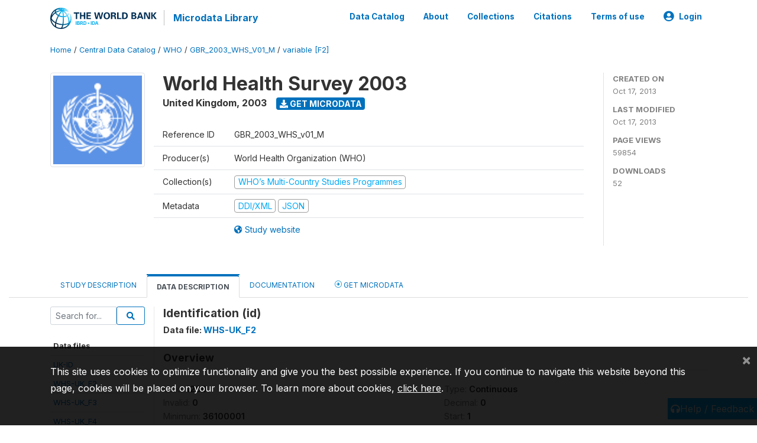

--- FILE ---
content_type: application/javascript; charset=utf-8
request_url: https://by2.uservoice.com/t2/136660/web/track.js?_=1768609624468&s=0&c=__uvSessionData0&d=eyJlIjp7InUiOiJodHRwczovL21pY3JvZGF0YS53b3JsZGJhbmsub3JnL2luZGV4LnBocC9jYXRhbG9nLzE3MTMvdmFyaWFibGUvRjIvVjU%2FbmFtZT1pZCIsInIiOiIifX0%3D
body_size: 24
content:
__uvSessionData0({"uvts":"538c9c22-ee55-473b-5565-9820b926b743"});